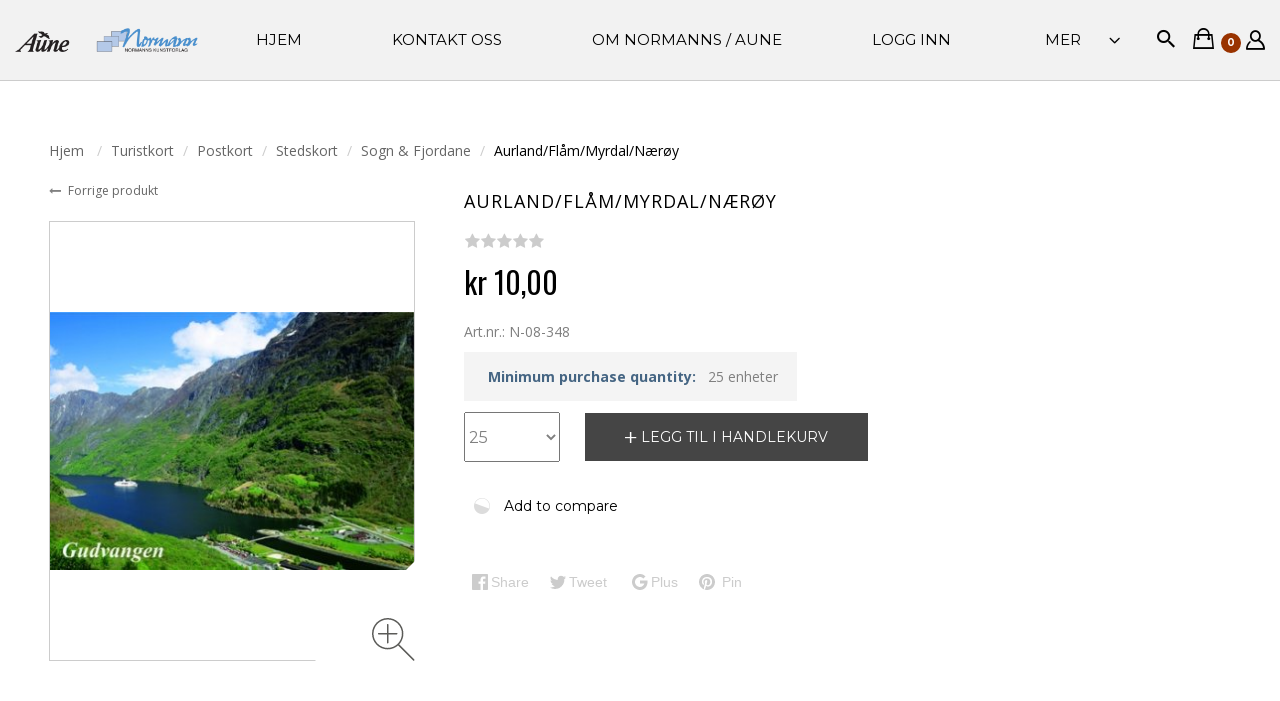

--- FILE ---
content_type: text/html; charset=UTF-8
request_url: https://normannaune.no/aurland-flam-myrdal-naeroy-50.html
body_size: 16333
content:
<!DOCTYPE html>
<html lang="no" prefix="og: http://ogp.me/ns# fb: http://ogp.me/ns/fb#">
  
<head>
  
<base href="https://normannaune.no/" />

  <link rel="canonical" href="https://normannaune.no/aurland-flam-myrdal-naeroy-50.html" />

      <link rel="alternate" hreflang="en" href="https://normannaune.no/en/aurland-flam-myrdal-naeroy-50.html"/>
      <link rel="alternate" hreflang="no" href="https://normannaune.no/no/aurland-flam-myrdal-naeroy-50.html"/>
      <link rel="alternate" hreflang="x-default" href="https://normannaune.no/aurland-flam-myrdal-naeroy-50.html"/>
  
<title>Normannaune &gt; Sogn &amp; Fjordane &gt; Aurland/Flåm/Myrdal/Nærøy</title>

<meta http-equiv="Content-Type" content="text/html; charset=utf-8" />

<meta name="Generator" content="X-Cart" />


  <meta name="description" content="Den kraftige handlekurv programvare for web-butikker og e-handel aktivert butikker er basert på PHP5 med SQL database med svært konfigurerbar implementering basert på maler " />

<meta name="viewport" content="width=device-width, initial-scale=1.0" />

<meta name="apple-mobile-web-app-capable"   content="yes" />
<meta name="mobile-web-app-capable"         content="yes" />


<meta http-equiv="X-UA-Compatible" content="IE=Edge" />

  <link rel="shortcut icon" href="https://normannaune.no/images/simplecms/favicon.ico" type="image/x-icon" />

<link rel="icon"              sizes="192x192"   href="images/simplecms/appleIcon_favicon-ios.png"/>
<link rel="apple-touch-icon"  sizes="192x192"   href="images/simplecms/appleIcon_favicon-ios.png">

      
  <link href="https://normannaune.no/var/resources/css/https/all/cb706481e25604f09d6a24beb1f7ad1cbae5905f6349902b19a4a5667bdae1f6.css?1730975447"
        rel="stylesheet"
        type="text/css"
        media="all" />

        
  <link href="https://normannaune.no/var/resources/css/https/screen/af7fe7faab7acafe71594fae29fa4d71d813cf8db6c69cf58f7eff4f99a3dc0c.css?1730975447"
        rel="stylesheet"
        type="text/css"
        media="screen" />

        
  <link href="https://fonts.googleapis.com/css?family=Open+Sans%3A300italic%2C400italic%2C600italic%2C700italic%2C400%2C300%2C600%2C700&amp;subset=latin%2Ccyrillic%2Clatin-ext&amp;1730975447"
        rel="preload"
        as="style" onload='this.onload=null;this.rel="stylesheet"'
        type="text/css"
        media="not print" />
  <noscript>
    <link href="https://fonts.googleapis.com/css?family=Open+Sans%3A300italic%2C400italic%2C600italic%2C700italic%2C400%2C300%2C600%2C700&amp;subset=latin%2Ccyrillic%2Clatin-ext&amp;1730975447"
          rel="stylesheet"
          type="text/css"
          media="not print" />
  </noscript>

        
  <link href="https://normannaune.no/var/resources/css/https/all/ffc991dea56405f1aea68aa4b9cf9887ecaeb5fc9ab6fa66985ff78bde998eeb.css?1730975447"
        rel="stylesheet"
        type="text/css"
        media="all" />

        
  <link href="https://fonts.googleapis.com/css?family=Montserrat:400,700&amp;1730975447"
        rel="stylesheet"
        type="text/css"
        media="" />

        
  <link href="https://fonts.googleapis.com/css?family=Oswald:400,300,700&amp;1730975447"
        rel="stylesheet"
        type="text/css"
        media="" />

        
  <link href="https://normannaune.no/var/resources/css/https/all/af105d46d12ea738697f8e1fb485a472a5b5b4a014ded079b516f6438ca2727c.css?1730975447"
        rel="stylesheet"
        type="text/css"
        media="all" />

        
  <link href="https://normannaune.no/var/resources/css/https/print/8b90e5a20ab332c759ffa5dc1f84057446d91abd1ae901af0e56b6ee6dbb6cef.css?1730975447"
        rel="stylesheet"
        type="text/css"
        media="print" />

  


<script>
  var xliteConfig = {
    script: 'cart.php',

    
    zone: 'customer',
    target: 'product',
    language: 'no',
    ajax_prefix: '',
    form_id: 'i2yVh4ZdDpP0pZ1INHOL6dv4PgC3Dxem',
    form_id_name: 'xcart_form_id',
    developer_mode: false,
    clean_url: true,
    clean_urls_base: 'cart.php',
  };
</script>
<script>
xliteConfig['npCookiePath'] = '/';
</script>

<script>
  var xliteLayoutOptions = {
    cloud_zoom: true,
    lazy_load: false,
  };
</script>

<script>
  window.xlite_preloaded_labels ={"Menu":"Meny ","More":"Mer ","Please add another product to comparison":"Vennligst legg et annet produkt til sammenligning ","Go to comparison table":"Åpne sammenligning tabellen "};
</script>

  <meta property="og:title" content="Aurland/Fl&aring;m/Myrdal/N&aelig;r&oslash;y" />
<meta property="og:type" content="product" />
<meta property="og:url" content="https://normannaune.no/aurland-flam-myrdal-naeroy-50.html" />
<meta property="og:site_name" content="Normannaune" />
<meta property="og:description" content="" />
<meta property="og:locale" content="no_NO" />
<meta property="og:image" content="https://normannaune.no/images/product/P/N-08-348.image.jpg" />
<meta property="og:image:width" content="400" />
<meta property="og:image:height" content="284" />
<meta property="product:availability" content="instock" />
<meta property="product:category" content="Sogn &amp; Fjordane" />
<meta property="product:condition" content="new" />
<meta property="product:price:amount" content="10" />
<meta property="product:price:currency" content="NOK" />

</head>

<body class="area-c skin-customer skin-JThemesStudio_Epro-customer skin-theme_tweaker-customer unauthorized target-product no-sidebars responsive-desktop non-added-product">
<!--email_off-->
<script type="text/x-cart-data">
{"dragDropCart":true,"tabletDevice":false,"product_id":2241,"category_id":152}
</script>


<nav id="slidebar" data-mobile-navbar>
        <ul>
                    <li class="slidebar-categories">
                <span data-toggle="dropdown">Kategorier </span>
              <ul class="menu menu-tree catalog-categories catalog-categories-tree">
      <li >
      <a href="turistkort/"  class="active-trail">Turistkort</a>
              <ul class="menu menu-tree">
      <li >
      <a href="turistkort/3d-kort/"  class="leaf">3D-kort</a>
          </li>
      <li >
      <a href="turistkort/postkort/"  class="active-trail">Postkort</a>
              <ul class="menu menu-tree">
      <li >
      <a href="turistkort/postkort/norgeskort/"  class="leaf">Norgeskort</a>
          </li>
      <li >
      <a href="turistkort/postkort/lokale_postkort/"  class="active-trail">Stedskort</a>
              <ul class="menu menu-tree">
      <li >
      <a href="turistkort/postkort/lokale_postkort/oslo/"  class="leaf">Oslo</a>
          </li>
      <li >
      <a href="turistkort/postkort/lokale_postkort/bergen/"  class="leaf">Bergen</a>
          </li>
      <li >
      <a href="turistkort/postkort/lokale_postkort/ostfold/" >Østfold</a>
              <ul class="menu menu-tree">
      <li >
      <a href="turistkort/postkort/lokale_postkort/ostfold/askim/"  class="leaf">Askim</a>
          </li>
      <li >
      <a href="turistkort/postkort/lokale_postkort/ostfold/berg-svinesund/"  class="leaf">Berg / Svinesund</a>
          </li>
      <li >
      <a href="turistkort/postkort/lokale_postkort/ostfold/fredrikstad/"  class="leaf">Fredrikstad</a>
          </li>
      <li >
      <a href="turistkort/postkort/lokale_postkort/ostfold/halden/"  class="leaf">Halden</a>
          </li>
      <li >
      <a href="turistkort/postkort/lokale_postkort/ostfold/hvaler/"  class="leaf">Hvaler</a>
          </li>
      <li >
      <a href="turistkort/postkort/lokale_postkort/ostfold/moss/"  class="leaf">Moss</a>
          </li>
    </ul>

          </li>
      <li >
      <a href="turistkort/postkort/lokale_postkort/vestfold/" >Vestfold</a>
              <ul class="menu menu-tree">
      <li >
      <a href="turistkort/postkort/lokale_postkort/vestfold/horten/"  class="leaf">Horten</a>
          </li>
      <li >
      <a href="turistkort/postkort/lokale_postkort/vestfold/larvik/"  class="leaf">Larvik</a>
          </li>
      <li >
      <a href="turistkort/postkort/lokale_postkort/vestfold/sandefjord/"  class="leaf">Sandefjord</a>
          </li>
      <li >
      <a href="turistkort/postkort/lokale_postkort/vestfold/stavern/"  class="leaf">Stavern</a>
          </li>
      <li >
      <a href="turistkort/postkort/lokale_postkort/vestfold/svelvik-strom/"  class="leaf">Svelvik / Strøm</a>
          </li>
      <li >
      <a href="turistkort/postkort/lokale_postkort/vestfold/tjome/"  class="leaf">Tjøme</a>
          </li>
      <li >
      <a href="turistkort/postkort/lokale_postkort/vestfold/tonsberg/"  class="leaf">Tønsberg</a>
          </li>
    </ul>

          </li>
      <li >
      <a href="turistkort/postkort/lokale_postkort/akershus/" >Akershus</a>
              <ul class="menu menu-tree">
      <li >
      <a href="turistkort/postkort/lokale_postkort/akershus/asker/"  class="leaf">Asker</a>
          </li>
      <li >
      <a href="turistkort/postkort/lokale_postkort/akershus/follo/"  class="leaf">Ås</a>
          </li>
      <li >
      <a href="turistkort/postkort/lokale_postkort/akershus/eidsvoll-minnesund/"  class="leaf">Eidsvoll / Minnesund</a>
          </li>
      <li >
      <a href="turistkort/postkort/lokale_postkort/akershus/frogn/"  class="leaf">Frogn</a>
          </li>
      <li >
      <a href="turistkort/postkort/lokale_postkort/akershus/ski/"  class="leaf">Ski</a>
          </li>
    </ul>

          </li>
      <li >
      <a href="turistkort/postkort/lokale_postkort/buskerud/" >Buskerud</a>
              <ul class="menu menu-tree">
      <li >
      <a href="turistkort/postkort/lokale_postkort/buskerud/drammen/"  class="leaf">Drammen</a>
          </li>
      <li >
      <a href="turistkort/postkort/lokale_postkort/buskerud/gol/"  class="leaf">Gol</a>
          </li>
      <li >
      <a href="turistkort/postkort/lokale_postkort/buskerud/hemsedal/"  class="leaf">Hemsedal</a>
          </li>
      <li >
      <a href="turistkort/postkort/lokale_postkort/buskerud/hol-geilo-hardangervidda/"  class="leaf">Hol / Geilo / Hardangervidda</a>
          </li>
      <li >
      <a href="turistkort/postkort/lokale_postkort/buskerud/hurum/"  class="leaf">Hurum</a>
          </li>
      <li >
      <a href="turistkort/postkort/lokale_postkort/buskerud/honefoss/"  class="leaf">Hønefoss</a>
          </li>
      <li >
      <a href="turistkort/postkort/lokale_postkort/buskerud/kongsberg/"  class="leaf">Kongsberg</a>
          </li>
      <li >
      <a href="turistkort/postkort/lokale_postkort/buskerud/nes-nesbyen-myking/"  class="leaf">Nes/Nesbyen/Myking</a>
          </li>
    </ul>

          </li>
      <li >
      <a href="turistkort/postkort/lokale_postkort/hedmark/" >Hedmark</a>
              <ul class="menu menu-tree">
      <li >
      <a href="turistkort/postkort/lokale_postkort/hedmark/elverum/"  class="leaf">Elverum</a>
          </li>
      <li >
      <a href="turistkort/postkort/lokale_postkort/hedmark/hamar/"  class="leaf">Hamar</a>
          </li>
      <li >
      <a href="turistkort/postkort/lokale_postkort/hedmark/ringsaker-sjusjoen/"  class="leaf">Ringsaker / Sjusjøen</a>
          </li>
      <li >
      <a href="turistkort/postkort/lokale_postkort/hedmark/stor-elvdal-atna/"  class="leaf">Stor Elvdal / Atna</a>
          </li>
      <li >
      <a href="turistkort/postkort/lokale_postkort/hedmark/trysil-fagerasen/"  class="leaf">Trysil / Fageråsen</a>
          </li>
      <li >
      <a href="turistkort/postkort/lokale_postkort/hedmark/amot-rena/"  class="leaf">Åmot/Rena</a>
          </li>
      <li >
      <a href="turistkort/postkort/lokale_postkort/hedmark/kongsvinger/"  class="leaf">Kongsvinger</a>
          </li>
    </ul>

          </li>
      <li >
      <a href="turistkort/postkort/lokale_postkort/oppland/" >Oppland</a>
              <ul class="menu menu-tree">
      <li >
      <a href="turistkort/postkort/lokale_postkort/oppland/dovre-dombas/"  class="leaf">Dovre / Dombås</a>
          </li>
      <li >
      <a href="turistkort/postkort/lokale_postkort/oppland/faberg-nordseter/"  class="leaf">Fåberg / Nordseter</a>
          </li>
      <li >
      <a href="turistkort/postkort/lokale_postkort/oppland/gjovik/"  class="leaf">Gjøvik</a>
          </li>
      <li >
      <a href="turistkort/postkort/lokale_postkort/oppland/lillehammer-maihaugen/"  class="leaf">Lillehammer / Maihaugen</a>
          </li>
      <li >
      <a href="turistkort/postkort/lokale_postkort/oppland/lom-jotunheimen/"  class="leaf">Lom / Jotunheimen</a>
          </li>
      <li >
      <a href="turistkort/postkort/lokale_postkort/oppland/nord-aurdal-fagernes/"  class="leaf">Nord-Aurdal/Fagernes</a>
          </li>
      <li >
      <a href="turistkort/postkort/lokale_postkort/oppland/nord-fron-vinstra-fefor/"  class="leaf">Nord-Fron/Vinstra/Fefor</a>
          </li>
      <li >
      <a href="turistkort/postkort/lokale_postkort/oppland/ringebu-venabygd/"  class="leaf">Ringebu/Venabygd</a>
          </li>
      <li >
      <a href="turistkort/postkort/lokale_postkort/oppland/sel-rondane-hovringen-otta/"  class="leaf">Sel / Rondane / Høvringen / Otta</a>
          </li>
      <li >
      <a href="turistkort/postkort/lokale_postkort/oppland/skjak-grotli/"  class="leaf">Skjåk/Grotli</a>
          </li>
      <li >
      <a href="turistkort/postkort/lokale_postkort/oppland/sor-fron-gala/"  class="leaf">Sør-Fron / Gålå</a>
          </li>
      <li >
      <a href="turistkort/postkort/lokale_postkort/oppland/vang-filefjell/"  class="leaf">Vang / Filefjell</a>
          </li>
      <li >
      <a href="turistkort/postkort/lokale_postkort/oppland/vestre-slidre-vang/"  class="leaf">Vestre Slidre / Vang</a>
          </li>
      <li >
      <a href="turistkort/postkort/lokale_postkort/oppland/vaga-gjende/"  class="leaf">Vågå / Gjende</a>
          </li>
      <li >
      <a href="turistkort/postkort/lokale_postkort/oppland/ostre-gausdal-skeikampen/"  class="leaf">Østre Gausdal / Skeikampen</a>
          </li>
      <li >
      <a href="turistkort/postkort/lokale_postkort/oppland/oyer-hafjell-tretten/"  class="leaf">Øyer / Hafjell / Tretten</a>
          </li>
      <li >
      <a href="turistkort/postkort/lokale_postkort/oppland/oystre-slidre-beitostolen/"  class="leaf">Øystre Slidre / Beitostølen</a>
          </li>
    </ul>

          </li>
      <li >
      <a href="turistkort/postkort/lokale_postkort/telemark/" >Telemark</a>
              <ul class="menu menu-tree">
      <li >
      <a href="turistkort/postkort/lokale_postkort/telemark/bamle/"  class="leaf">Bamle</a>
          </li>
      <li >
      <a href="turistkort/postkort/lokale_postkort/telemark/heddal/"  class="leaf">Heddal</a>
          </li>
      <li >
      <a href="turistkort/postkort/lokale_postkort/telemark/kragero/"  class="leaf">Kragerø</a>
          </li>
      <li >
      <a href="turistkort/postkort/lokale_postkort/telemark/kviteseid-vradal-morgedal/"  class="leaf">Kviteseid / Vrådal / Morgedal</a>
          </li>
      <li >
      <a href="turistkort/postkort/lokale_postkort/telemark/langesund/"  class="leaf">Langesund</a>
          </li>
      <li >
      <a href="turistkort/postkort/lokale_postkort/telemark/notodden/"  class="leaf">Notodden</a>
          </li>
      <li >
      <a href="turistkort/postkort/lokale_postkort/telemark/porsgrunn/"  class="leaf">Porsgrunn</a>
          </li>
      <li >
      <a href="turistkort/postkort/lokale_postkort/telemark/rauland-vierli/"  class="leaf">Rauland / Vierli</a>
          </li>
      <li >
      <a href="turistkort/postkort/lokale_postkort/telemark/skien/"  class="leaf">Skien</a>
          </li>
      <li >
      <a href="turistkort/postkort/lokale_postkort/telemark/tinn-rjukan/"  class="leaf">Tinn / Rjukan</a>
          </li>
    </ul>

          </li>
      <li >
      <a href="turistkort/postkort/lokale_postkort/aust-agder/" >Aust-Agder</a>
              <ul class="menu menu-tree">
      <li >
      <a href="turistkort/postkort/lokale_postkort/aust-agder/arendal/"  class="leaf">Arendal</a>
          </li>
      <li >
      <a href="turistkort/postkort/lokale_postkort/aust-agder/bygland/"  class="leaf">Bygland</a>
          </li>
      <li >
      <a href="turistkort/postkort/lokale_postkort/aust-agder/bykle-hovden/"  class="leaf">Bykle / Hovden</a>
          </li>
      <li >
      <a href="turistkort/postkort/lokale_postkort/aust-agder/dypvag-lyngor/"  class="leaf">Dypvåg / Lyngør</a>
          </li>
      <li >
      <a href="turistkort/postkort/lokale_postkort/aust-agder/evje-og-hornes/"  class="leaf">Evje og Hornes</a>
          </li>
      <li >
      <a href="turistkort/postkort/lokale_postkort/aust-agder/grimstad/"  class="leaf">Grimstad</a>
          </li>
      <li >
      <a href="turistkort/postkort/lokale_postkort/aust-agder/lillesand/"  class="leaf">Lillesand</a>
          </li>
      <li >
      <a href="turistkort/postkort/lokale_postkort/aust-agder/risor/"  class="leaf">Risør</a>
          </li>
      <li >
      <a href="turistkort/postkort/lokale_postkort/aust-agder/tvedestrand/"  class="leaf">Tvedestrand</a>
          </li>
      <li >
      <a href="turistkort/postkort/lokale_postkort/aust-agder/valle/"  class="leaf">Valle</a>
          </li>
    </ul>

          </li>
      <li >
      <a href="turistkort/postkort/lokale_postkort/vest-agder/" >Vest-Agder</a>
              <ul class="menu menu-tree">
      <li >
      <a href="turistkort/postkort/lokale_postkort/vest-agder/farsund/"  class="leaf">Farsund</a>
          </li>
      <li >
      <a href="turistkort/postkort/lokale_postkort/vest-agder/flekkefjord/"  class="leaf">Flekkefjord</a>
          </li>
      <li >
      <a href="turistkort/postkort/lokale_postkort/vest-agder/hidra/"  class="leaf">Hidra</a>
          </li>
      <li >
      <a href="turistkort/postkort/lokale_postkort/vest-agder/kristiansand/"  class="leaf">Kristiansand</a>
          </li>
      <li >
      <a href="turistkort/postkort/lokale_postkort/vest-agder/lyngdal/"  class="leaf">Lyngdal</a>
          </li>
      <li >
      <a href="turistkort/postkort/lokale_postkort/vest-agder/mandal/"  class="leaf">Mandal</a>
          </li>
      <li >
      <a href="turistkort/postkort/lokale_postkort/vest-agder/spangereid-lindesnes/"  class="leaf">Spangereid / Lindesnes</a>
          </li>
      <li >
      <a href="turistkort/postkort/lokale_postkort/vest-agder/sogne/"  class="leaf">Søgne</a>
          </li>
      <li >
      <a href="turistkort/postkort/lokale_postkort/vest-agder/lista/"  class="leaf">Lista</a>
          </li>
    </ul>

          </li>
      <li >
      <a href="turistkort/postkort/lokale_postkort/rogaland/" >Rogaland</a>
              <ul class="menu menu-tree">
      <li >
      <a href="turistkort/postkort/lokale_postkort/rogaland/egersund/"  class="leaf">Egersund</a>
          </li>
      <li >
      <a href="turistkort/postkort/lokale_postkort/rogaland/forsand-kjerag/"  class="leaf">Forsand / Kjerag</a>
          </li>
      <li >
      <a href="turistkort/postkort/lokale_postkort/rogaland/haugesund/"  class="leaf">Haugesund</a>
          </li>
      <li >
      <a href="turistkort/postkort/lokale_postkort/rogaland/utsira/"  class="leaf">Utsira</a>
          </li>
      <li >
      <a href="turistkort/postkort/lokale_postkort/rogaland/klepp/"  class="leaf">Klepp</a>
          </li>
      <li >
      <a href="turistkort/postkort/lokale_postkort/rogaland/sandnes/"  class="leaf">Sandnes</a>
          </li>
      <li >
      <a href="turistkort/postkort/lokale_postkort/rogaland/sauda/"  class="leaf">Sauda</a>
          </li>
      <li >
      <a href="turistkort/postkort/lokale_postkort/rogaland/skudeneshavn/"  class="leaf">Skudeneshavn</a>
          </li>
      <li >
      <a href="turistkort/postkort/lokale_postkort/rogaland/sokndal-jossingfjord/"  class="leaf">Sokndal / Jøssingfjord</a>
          </li>
      <li >
      <a href="turistkort/postkort/lokale_postkort/rogaland/stavanger-nordsjovegen/"  class="leaf">Stavanger / Nordsjøvegen</a>
          </li>
      <li >
      <a href="turistkort/postkort/lokale_postkort/rogaland/strand-jorpeland/"  class="leaf">Strand / Jørpeland</a>
          </li>
      <li >
      <a href="turistkort/postkort/lokale_postkort/rogaland/mosteroy/"  class="leaf">Mosterøy</a>
          </li>
      <li >
      <a href="turistkort/postkort/lokale_postkort/rogaland/suldal/"  class="leaf">Suldal</a>
          </li>
      <li >
      <a href="turistkort/postkort/lokale_postkort/rogaland/vindafjord/"  class="leaf">Vindafjord</a>
          </li>
    </ul>

          </li>
      <li  class="active">
      <a href="turistkort/postkort/lokale_postkort/sogn-and-fjordane/"  class="active-trail">Sogn &amp; Fjordane</a>
              <ul class="menu menu-tree">
      <li >
      <a href="turistkort/postkort/lokale_postkort/sogn-and-fjordane/aurland-flam-myrdal-naeroy/"  class="leaf">Aurland / Flåm / Myrdal / Nærøy</a>
          </li>
      <li >
      <a href="turistkort/postkort/lokale_postkort/sogn-and-fjordane/askvoll/"  class="leaf">Askvoll</a>
          </li>
      <li >
      <a href="turistkort/postkort/lokale_postkort/sogn-and-fjordane/balestrand-fjaerland/"  class="leaf">Balestrand / Fjærland</a>
          </li>
      <li >
      <a href="turistkort/postkort/lokale_postkort/sogn-and-fjordane/borgund/"  class="leaf">Borgund</a>
          </li>
      <li >
      <a href="turistkort/postkort/lokale_postkort/sogn-and-fjordane/eid-nordfjordeid/"  class="leaf">Eid / Nordfjordeid</a>
          </li>
      <li >
      <a href="turistkort/postkort/lokale_postkort/sogn-and-fjordane/flora-floro/"  class="leaf">Flora/Florø</a>
          </li>
      <li >
      <a href="turistkort/postkort/lokale_postkort/sogn-and-fjordane/forde/"  class="leaf">Førde</a>
          </li>
      <li >
      <a href="turistkort/postkort/lokale_postkort/sogn-and-fjordane/hafslo-urnes-nigardsbreen/"  class="leaf">Hafslo / Urnes / Nigardsbreen</a>
          </li>
      <li >
      <a href="turistkort/postkort/lokale_postkort/sogn-and-fjordane/hornindal-grodas/"  class="leaf">Hornindal / Grodås</a>
          </li>
      <li >
      <a href="turistkort/postkort/lokale_postkort/sogn-and-fjordane/innvik-olden-briksdal/"  class="leaf">Innvik / Olden / Briksdal</a>
          </li>
      <li >
      <a href="turistkort/postkort/lokale_postkort/sogn-and-fjordane/jolster-skei-vassenden/"  class="leaf">Jølster / Skei / Vassenden</a>
          </li>
      <li >
      <a href="turistkort/postkort/lokale_postkort/sogn-and-fjordane/laerdal/"  class="leaf">Lærdal</a>
          </li>
      <li >
      <a href="turistkort/postkort/lokale_postkort/sogn-and-fjordane/leikanger-hermansverk/"  class="leaf">Leikanger / Hermansverk</a>
          </li>
      <li >
      <a href="turistkort/postkort/lokale_postkort/sogn-and-fjordane/luster-gaupne-skjolden/"  class="leaf">Luster / Gaupne / Skjolden</a>
          </li>
      <li >
      <a href="turistkort/postkort/lokale_postkort/sogn-and-fjordane/maloy-vagsoy/"  class="leaf">Måløy / Vågsøy</a>
          </li>
      <li >
      <a href="turistkort/postkort/lokale_postkort/sogn-and-fjordane/selje/"  class="leaf">Selje</a>
          </li>
      <li >
      <a href="turistkort/postkort/lokale_postkort/sogn-and-fjordane/sogndal-kaupanger/"  class="leaf">Sogndal / Kaupanger</a>
          </li>
      <li >
      <a href="turistkort/postkort/lokale_postkort/sogn-and-fjordane/stryn-loen/"  class="leaf">Stryn / Loen</a>
          </li>
      <li >
      <a href="turistkort/postkort/lokale_postkort/sogn-and-fjordane/vik-vangsnes/"  class="leaf">Vik / Vangsnes</a>
          </li>
    </ul>

          </li>
      <li >
      <a href="turistkort/postkort/lokale_postkort/hordaland/" >Hordaland</a>
              <ul class="menu menu-tree">
      <li >
      <a href="turistkort/postkort/lokale_postkort/hordaland/eidfjord-mabodalen-kjeaasen/"  class="leaf">Eidfjord / Måbødalen / Kjeaasen</a>
          </li>
      <li >
      <a href="turistkort/postkort/lokale_postkort/hordaland/etne-langfoss/"  class="leaf">Etne / Langfoss</a>
          </li>
      <li >
      <a href="turistkort/postkort/lokale_postkort/hordaland/granvin/"  class="leaf">Granvin</a>
          </li>
      <li >
      <a href="turistkort/postkort/lokale_postkort/hordaland/kvam-oystese-norheimsund/"  class="leaf">Kvam / Øystese / Norheimsund</a>
          </li>
      <li >
      <a href="turistkort/postkort/lokale_postkort/hordaland/kvinnherad-rosendal/"  class="leaf">Kvinnherad / Rosendal</a>
          </li>
      <li >
      <a href="turistkort/postkort/lokale_postkort/hordaland/odda-latefoss/"  class="leaf">Odda / Låtefoss</a>
          </li>
      <li >
      <a href="turistkort/postkort/lokale_postkort/hordaland/roldal/"  class="leaf">Røldal</a>
          </li>
      <li >
      <a href="turistkort/postkort/lokale_postkort/hordaland/ullensvang-lofthus/"  class="leaf">Ullensvang / Lofthus</a>
          </li>
      <li >
      <a href="turistkort/postkort/lokale_postkort/hordaland/ulvik-finse/"  class="leaf">Ulvik / Finse</a>
          </li>
      <li >
      <a href="turistkort/postkort/lokale_postkort/hordaland/voss/"  class="leaf">Voss</a>
          </li>
      <li >
      <a href="turistkort/postkort/lokale_postkort/hordaland/vossestrand-stalheim/"  class="leaf">Vossestrand / Stalheim</a>
          </li>
    </ul>

          </li>
      <li >
      <a href="turistkort/postkort/lokale_postkort/more-and-romsdal/" >Møre &amp; Romsdal</a>
              <ul class="menu menu-tree">
      <li >
      <a href="turistkort/postkort/lokale_postkort/more-and-romsdal/surnadal/"  class="leaf">Surnadal</a>
          </li>
      <li >
      <a href="turistkort/postkort/lokale_postkort/more-and-romsdal/norddal/"  class="leaf">Norddal</a>
          </li>
      <li >
      <a href="turistkort/postkort/lokale_postkort/more-and-romsdal/hareid/"  class="leaf">Hareid</a>
          </li>
      <li >
      <a href="turistkort/postkort/lokale_postkort/more-and-romsdal/haeroy-more-og-romsdal-/"  class="leaf">Herøy (Møre og Romsdal)</a>
          </li>
      <li >
      <a href="turistkort/postkort/lokale_postkort/more-and-romsdal/kristiansund/"  class="leaf">Kristiansund</a>
          </li>
      <li >
      <a href="turistkort/postkort/lokale_postkort/more-and-romsdal/midtsund-fraena-bud/"  class="leaf">Midtsund / Fræna / Bud</a>
          </li>
      <li >
      <a href="turistkort/postkort/lokale_postkort/more-and-romsdal/molde/"  class="leaf">Molde</a>
          </li>
      <li >
      <a href="turistkort/postkort/lokale_postkort/more-and-romsdal/andalsnes-grytten/"  class="leaf">Åndalsnes / Grytten</a>
          </li>
      <li >
      <a href="turistkort/postkort/lokale_postkort/more-and-romsdal/trollstigen-rauma-eidsdal/"  class="leaf">Trollstigen / Rauma / Eidsdal</a>
          </li>
      <li >
      <a href="turistkort/postkort/lokale_postkort/more-and-romsdal/stranda/"  class="leaf">Stranda</a>
          </li>
      <li >
      <a href="turistkort/postkort/lokale_postkort/more-and-romsdal/sula/"  class="leaf">Sula</a>
          </li>
      <li >
      <a href="turistkort/postkort/lokale_postkort/more-and-romsdal/sunndal/"  class="leaf">Sunndal</a>
          </li>
      <li >
      <a href="turistkort/postkort/lokale_postkort/more-and-romsdal/hellesylt-geiranger/"  class="leaf">Hellesylt / Geiranger</a>
          </li>
      <li >
      <a href="turistkort/postkort/lokale_postkort/more-and-romsdal/vestnes-tresfjord/"  class="leaf">Vestnes / Tresfjord</a>
          </li>
      <li >
      <a href="turistkort/postkort/lokale_postkort/more-and-romsdal/volda/"  class="leaf">Volda</a>
          </li>
      <li >
      <a href="turistkort/postkort/lokale_postkort/more-and-romsdal/orsta/"  class="leaf">Ørsta</a>
          </li>
      <li >
      <a href="turistkort/postkort/lokale_postkort/more-and-romsdal/alesund/"  class="leaf">Ålesund</a>
          </li>
      <li >
      <a href="turistkort/postkort/lokale_postkort/more-and-romsdal/hjorundfjorden/"  class="leaf">Hjørundfjorden</a>
          </li>
      <li >
      <a href="turistkort/postkort/lokale_postkort/more-and-romsdal/karvag-alveroy/"  class="leaf">Kårvåg/Averøy</a>
          </li>
      <li >
      <a href="turistkort/postkort/lokale_postkort/more-and-romsdal/nessert/"  class="leaf">Nesset</a>
          </li>
    </ul>

          </li>
      <li >
      <a href="turistkort/postkort/lokale_postkort/sor-trondelag/" >Trøndelag</a>
              <ul class="menu menu-tree">
      <li >
      <a href="turistkort/postkort/lokale_postkort/sor-trondelag/stjørdal/"  class="leaf">Stjørdal</a>
          </li>
      <li >
      <a href="turistkort/postkort/lokale_postkort/sor-trondelag/oppdal/"  class="leaf">Oppdal</a>
          </li>
      <li >
      <a href="turistkort/postkort/lokale_postkort/sor-trondelag/orkanger/"  class="leaf">Orkanger</a>
          </li>
      <li >
      <a href="turistkort/postkort/lokale_postkort/sor-trondelag/roros/"  class="leaf">Røros</a>
          </li>
      <li >
      <a href="turistkort/postkort/lokale_postkort/sor-trondelag/storen/"  class="leaf">Støren</a>
          </li>
      <li >
      <a href="turistkort/postkort/lokale_postkort/sor-trondelag/trondheim/"  class="leaf">Trondheim</a>
          </li>
    </ul>

          </li>
      <li >
      <a href="turistkort/postkort/lokale_postkort/nord-trondelag/" >Nord-Trøndelag</a>
              <ul class="menu menu-tree">
      <li >
      <a href="turistkort/postkort/lokale_postkort/nord-trondelag/namsos/"  class="leaf">Namsos</a>
          </li>
      <li >
      <a href="turistkort/postkort/lokale_postkort/nord-trondelag/steinkjer/"  class="leaf">Steinkjer</a>
          </li>
      <li >
      <a href="turistkort/postkort/lokale_postkort/nord-trondelag/verdal-alstadhaug-levanger/"  class="leaf">Verdal/Alstadhaug/Levanger</a>
          </li>
      <li >
      <a href="turistkort/postkort/lokale_postkort/nord-trondelag/stjordal/"  class="leaf">Stjørdal</a>
          </li>
      <li >
      <a href="turistkort/postkort/lokale_postkort/nord-trondelag/vikna-rorvik/"  class="leaf">Vikna / Rørvik</a>
          </li>
    </ul>

          </li>
      <li >
      <a href="turistkort/postkort/lokale_postkort/nordland/" >Nordland</a>
              <ul class="menu menu-tree">
      <li >
      <a href="turistkort/postkort/lokale_postkort/nordland/sandnessjoen/"  class="leaf">Alstahaug</a>
          </li>
      <li >
      <a href="turistkort/postkort/lokale_postkort/nordland/andoy/"  class="leaf">Andøy</a>
          </li>
      <li >
      <a href="turistkort/postkort/lokale_postkort/nordland/bodo/"  class="leaf">Bodø</a>
          </li>
      <li >
      <a href="turistkort/postkort/lokale_postkort/nordland/bronnoysund/"  class="leaf">Brønnøysund</a>
          </li>
      <li >
      <a href="turistkort/postkort/lokale_postkort/nordland/donna/"  class="leaf">Dønna</a>
          </li>
      <li >
      <a href="turistkort/postkort/lokale_postkort/nordland/fauske/"  class="leaf">Fauske</a>
          </li>
      <li >
      <a href="turistkort/postkort/lokale_postkort/nordland/flakstad/"  class="leaf">Flakstad</a>
          </li>
      <li >
      <a href="turistkort/postkort/lokale_postkort/nordland/gildeskal/"  class="leaf">Gildeskål</a>
          </li>
      <li >
      <a href="turistkort/postkort/lokale_postkort/nordland/grane/"  class="leaf">Grane</a>
          </li>
      <li >
      <a href="turistkort/postkort/lokale_postkort/nordland/hadsel/"  class="leaf">Hadsel</a>
          </li>
      <li >
      <a href="turistkort/postkort/lokale_postkort/nordland/hamaroy/"  class="leaf">Hamarøy</a>
          </li>
      <li >
      <a href="turistkort/postkort/lokale_postkort/nordland/henningsvaer/"  class="leaf">Henningsvær</a>
          </li>
      <li >
      <a href="turistkort/postkort/lokale_postkort/nordland/heroy/"  class="leaf">Herøy</a>
          </li>
      <li >
      <a href="turistkort/postkort/lokale_postkort/nordland/lødingen/"  class="leaf">Lødingen</a>
          </li>
      <li >
      <a href="turistkort/postkort/lokale_postkort/nordland/luroy/"  class="leaf">Lurøy</a>
          </li>
      <li >
      <a href="turistkort/postkort/lokale_postkort/nordland/meloy/"  class="leaf">Meløy</a>
          </li>
      <li >
      <a href="turistkort/postkort/lokale_postkort/nordland/moskenes/"  class="leaf">Moskenes</a>
          </li>
      <li >
      <a href="turistkort/postkort/lokale_postkort/nordland/narvik/"  class="leaf">Narvik</a>
          </li>
      <li >
      <a href="turistkort/postkort/lokale_postkort/nordland/nesna/"  class="leaf">Nesna</a>
          </li>
      <li >
      <a href="turistkort/postkort/lokale_postkort/nordland/rana-mo-i-rana/"  class="leaf">Rana / Mo i Rana</a>
          </li>
      <li >
      <a href="turistkort/postkort/lokale_postkort/nordland/rodoy/"  class="leaf">Rødøy</a>
          </li>
      <li >
      <a href="turistkort/postkort/lokale_postkort/nordland/rost/"  class="leaf">Røst</a>
          </li>
      <li >
      <a href="turistkort/postkort/lokale_postkort/nordland/saltdal-polarsirkelen/"  class="leaf">Polarsirkelen</a>
          </li>
      <li >
      <a href="turistkort/postkort/lokale_postkort/nordland/saltdal-1/"  class="leaf">Saltdal</a>
          </li>
      <li >
      <a href="turistkort/postkort/lokale_postkort/nordland/sortland/"  class="leaf">Sortland</a>
          </li>
      <li >
      <a href="turistkort/postkort/lokale_postkort/nordland/somna/"  class="leaf">Sømna</a>
          </li>
      <li >
      <a href="turistkort/postkort/lokale_postkort/nordland/svolvaer/"  class="leaf">Svolvær</a>
          </li>
      <li >
      <a href="turistkort/postkort/lokale_postkort/nordland/traena/"  class="leaf">Træna</a>
          </li>
      <li >
      <a href="turistkort/postkort/lokale_postkort/nordland/tysfjord/"  class="leaf">Tysfjord</a>
          </li>
      <li >
      <a href="turistkort/postkort/lokale_postkort/nordland/vefsn-mosjoen/"  class="leaf">Vefsn</a>
          </li>
      <li >
      <a href="turistkort/postkort/lokale_postkort/nordland/vega/"  class="leaf">Vega</a>
          </li>
      <li >
      <a href="turistkort/postkort/lokale_postkort/nordland/vesteralen/"  class="leaf">Vesterålen</a>
          </li>
      <li >
      <a href="turistkort/postkort/lokale_postkort/nordland/vestvagoy/"  class="leaf">Vestvågøy</a>
          </li>
      <li >
      <a href="turistkort/postkort/lokale_postkort/nordland/vagan-lofoten/"  class="leaf">Vågan / Lofoten</a>
          </li>
      <li >
      <a href="turistkort/postkort/lokale_postkort/nordland/oksnes/"  class="leaf">Øksnes</a>
          </li>
    </ul>

          </li>
      <li >
      <a href="turistkort/postkort/lokale_postkort/troms/" >Troms</a>
              <ul class="menu menu-tree">
      <li >
      <a href="turistkort/postkort/lokale_postkort/troms/nordreisa/"  class="leaf">Nordreisa</a>
          </li>
      <li >
      <a href="turistkort/postkort/lokale_postkort/troms/skjervøy/"  class="leaf">Skjervøy</a>
          </li>
      <li >
      <a href="turistkort/postkort/lokale_postkort/troms/storfjord/"  class="leaf">Storfjord</a>
          </li>
      <li >
      <a href="turistkort/postkort/lokale_postkort/troms/harstad/"  class="leaf">Harstad</a>
          </li>
      <li >
      <a href="turistkort/postkort/lokale_postkort/troms/lenvik-senja-finnsnes/"  class="leaf">Lenvik / Senja / Finnsnes</a>
          </li>
      <li >
      <a href="turistkort/postkort/lokale_postkort/troms/lyngen/"  class="leaf">Lyngen</a>
          </li>
      <li >
      <a href="turistkort/postkort/lokale_postkort/troms/tromso/"  class="leaf">Tromsø</a>
          </li>
    </ul>

          </li>
      <li >
      <a href="turistkort/postkort/lokale_postkort/finnmark/" >Finnmark</a>
              <ul class="menu menu-tree">
      <li >
      <a href="turistkort/postkort/lokale_postkort/finnmark/alta/"  class="leaf">Alta</a>
          </li>
      <li >
      <a href="turistkort/postkort/lokale_postkort/finnmark/berlevåg/"  class="leaf">Berlevåg</a>
          </li>
      <li >
      <a href="turistkort/postkort/lokale_postkort/finnmark/måsøy/"  class="leaf">Måsøy</a>
          </li>
      <li >
      <a href="turistkort/postkort/lokale_postkort/finnmark/lebesby/"  class="leaf">Lebesby</a>
          </li>
      <li >
      <a href="turistkort/postkort/lokale_postkort/finnmark/gamvik/"  class="leaf">Gamvik</a>
          </li>
      <li >
      <a href="turistkort/postkort/lokale_postkort/finnmark/batsfjord/"  class="leaf">Båtsfjord</a>
          </li>
      <li >
      <a href="turistkort/postkort/lokale_postkort/finnmark/hammerfest/"  class="leaf">Hammerfest</a>
          </li>
      <li >
      <a href="turistkort/postkort/lokale_postkort/finnmark/karasjok/"  class="leaf">Karasjok</a>
          </li>
      <li >
      <a href="turistkort/postkort/lokale_postkort/finnmark/kautokeino/"  class="leaf">Kautokeino</a>
          </li>
      <li >
      <a href="turistkort/postkort/lokale_postkort/finnmark/loppa/"  class="leaf">Loppa</a>
          </li>
      <li >
      <a href="turistkort/postkort/lokale_postkort/finnmark/nordkapp/"  class="leaf">Nordkapp</a>
          </li>
      <li >
      <a href="turistkort/postkort/lokale_postkort/finnmark/porsanger/"  class="leaf">Porsanger</a>
          </li>
      <li >
      <a href="turistkort/postkort/lokale_postkort/finnmark/sor-varanger/"  class="leaf">Sør-Varanger</a>
          </li>
      <li >
      <a href="turistkort/postkort/lokale_postkort/finnmark/tana/"  class="leaf">Tana</a>
          </li>
      <li >
      <a href="turistkort/postkort/lokale_postkort/finnmark/vadso/"  class="leaf">Vadsø</a>
          </li>
      <li >
      <a href="turistkort/postkort/lokale_postkort/finnmark/vardø/"  class="leaf">Vardø</a>
          </li>
    </ul>

          </li>
      <li >
      <a href="turistkort/postkort/lokale_postkort/svalbard/"  class="leaf">Svalbard</a>
          </li>
    </ul>

          </li>
      <li >
      <a href="turistkort/postkort/troll/" >Troll</a>
              <ul class="menu menu-tree">
      <li >
      <a href="turistkort/postkort/troll/troll-a4/"  class="leaf">Troll A4</a>
          </li>
    </ul>

          </li>
      <li >
      <a href="turistkort/postkort/viking/"  class="leaf">Viking</a>
          </li>
      <li >
      <a href="turistkort/postkort/dyr/"  class="leaf">Dyr</a>
          </li>
      <li >
      <a href="turistkort/postkort/kongefamilien/"  class="leaf">Kongefamilien</a>
          </li>
      <li >
      <a href="turistkort/postkort/humor/"  class="leaf">Humor</a>
          </li>
      <li >
      <a href="turistkort/postkort/bunad/"  class="leaf">Trendkort</a>
          </li>
      <li >
      <a href="turistkort/postkort/fugler-og-blomster/"  class="leaf">Fugler og Blomster</a>
          </li>
      <li >
      <a href="turistkort/postkort/host-og-vinter/"  class="leaf">Høst og Vinter</a>
          </li>
      <li >
      <a href="turistkort/postkort/bunad-1/"  class="leaf">Bunad</a>
          </li>
    </ul>

          </li>
      <li >
      <a href="turistkort/superkort-lokale/" >Superkort</a>
              <ul class="menu menu-tree">
      <li >
      <a href="turistkort/superkort-lokale/superkort-oslo/"  class="leaf">Superkort Oslo</a>
          </li>
      <li >
      <a href="turistkort/superkort-lokale/superkort-bergen/"  class="leaf">Superkort Bergen</a>
          </li>
      <li >
      <a href="turistkort/superkort-lokale/superkort-trondheim/"  class="leaf">Superkort Trondheim</a>
          </li>
      <li >
      <a href="turistkort/superkort-lokale/superkort-stavanger/"  class="leaf">Superkort Stavanger</a>
          </li>
      <li >
      <a href="turistkort/superkort-lokale/superkort-oppland/"  class="leaf">Superkort Oppland</a>
          </li>
      <li >
      <a href="turistkort/superkort-lokale/superkort-telemark/"  class="leaf">Superkort Telemark</a>
          </li>
      <li >
      <a href="turistkort/superkort-lokale/superkort-rogaland/"  class="leaf">Superkort Rogaland</a>
          </li>
      <li >
      <a href="turistkort/superkort-lokale/superkort-sogn-and-fjordane/"  class="leaf">Superkort Sogn &amp; Fjordane</a>
          </li>
      <li >
      <a href="turistkort/superkort-lokale/superkort-hordaland/"  class="leaf">Superkort Hordaland</a>
          </li>
      <li >
      <a href="turistkort/superkort-lokale/superkort-more-and-romsdal/"  class="leaf">Superkort Møre &amp; Romsdal</a>
          </li>
      <li >
      <a href="turistkort/superkort-lokale/superkort-nordland/"  class="leaf">Superkort Nordland</a>
          </li>
      <li >
      <a href="turistkort/superkort-lokale/superkort-troms/"  class="leaf">Superkort Troms</a>
          </li>
      <li >
      <a href="turistkort/superkort-lokale/superkort-finnmark/"  class="leaf">Superkort Finnmark</a>
          </li>
      <li >
      <a href="turistkort/superkort-lokale/superkort-svalbard/"  class="leaf">Superkort Svalbard</a>
          </li>
    </ul>

          </li>
      <li >
      <a href="turistkort/panoramakort/"  class="leaf">Panoramakort</a>
          </li>
      <li >
      <a href="turistkort/fargemapper-leporelloer/"  class="leaf">Lepperellos</a>
          </li>
      <li >
      <a href="turistkort/norgesbilder-a4/"  class="leaf">Norgesbilder A4</a>
          </li>
    </ul>

          </li>
      <li >
      <a href="kalendere/" >Kalendere</a>
              <ul class="menu menu-tree">
      <li >
      <a href="kalendere/norgekalendere/"  class="leaf">Norgekalendere</a>
          </li>
      <li >
      <a href="kalendere/trollkalendere/"  class="leaf">Trollkalendere</a>
          </li>
      <li >
      <a href="kalendere/minikalendere/"  class="leaf">Minikalendere</a>
          </li>
      <li >
      <a href="kalendere/pictorial/"  class="leaf">Pictorial</a>
          </li>
      <li >
      <a href="kalendere/notatkalendere/"  class="leaf">Notatkalendere</a>
          </li>
      <li >
      <a href="kalendere/postkortkalender/"  class="leaf">Postkortkalender</a>
          </li>
      <li >
      <a href="kalendere/diverse-kalendere/"  class="leaf">Diverse kalendere</a>
          </li>
    </ul>

          </li>
      <li >
      <a href="boker/" >Bøker</a>
              <ul class="menu menu-tree">
      <li >
      <a href="boker/norgeboker/"  class="leaf">Norgebøker</a>
          </li>
      <li >
      <a href="boker/hefter/"  class="leaf">Hefter</a>
          </li>
      <li >
      <a href="boker/informasjonsguider/"  class="leaf">Guider</a>
          </li>
      <li >
      <a href="boker/diverse-boker/" >Diverse bøker</a>
              <ul class="menu menu-tree">
      <li >
      <a href="boker/diverse-boker/vikingboker/"  class="leaf">Vikingbøker</a>
          </li>
    </ul>

          </li>
    </ul>

          </li>
      <li >
      <a href="isbjorner/"  class="leaf">Isbjørner</a>
          </li>
      <li >
      <a href="elgr/"  class="leaf">Elgr Design</a>
          </li>
      <li >
      <a href="troll/" >Troll</a>
              <ul class="menu menu-tree">
      <li >
      <a href="troll/trollkalendere/"  class="leaf">Trollkalendere</a>
          </li>
      <li >
      <a href="troll/trollkort/" >Trollkort</a>
              <ul class="menu menu-tree">
      <li >
      <a href="troll/trollkort/troll-a4/"  class="leaf">TROLL A4</a>
          </li>
    </ul>

          </li>
      <li >
      <a href="troll/trollmagneter/"  class="leaf">Trollmagneter</a>
          </li>
      <li >
      <a href="troll/trollboker/"  class="leaf">Trollbøker</a>
          </li>
    </ul>

          </li>
      <li >
      <a href="souvenir/" >Souvenir</a>
              <ul class="menu menu-tree">
      <li >
      <a href="souvenir/nyheter-souvenir-2025/"  class="leaf">Nyheter souvenir 2025</a>
          </li>
      <li >
      <a href="souvenir/nyheter-souvenir-2024/"  class="leaf">Nyheter souvenir 2024</a>
          </li>
      <li >
      <a href="souvenir/magneter/" >Magneter</a>
              <ul class="menu menu-tree">
      <li >
      <a href="souvenir/magneter/norge-fotografiske-/"  class="leaf">Norge (fotografiske)</a>
          </li>
      <li >
      <a href="souvenir/magneter/glittermagneter-1/"  class="leaf">Glittermagneter</a>
          </li>
      <li >
      <a href="souvenir/magneter/oslo-fotografiske-/"  class="leaf">Oslo (fotografiske)</a>
          </li>
      <li >
      <a href="souvenir/magneter/bergen-fotografiske-/"  class="leaf">Bergen (fotografiske)</a>
          </li>
      <li >
      <a href="souvenir/magneter/panorama-magneter/"  class="leaf">Panorama magneter</a>
          </li>
      <li >
      <a href="souvenir/magneter/troll/"  class="leaf">Troll</a>
          </li>
      <li >
      <a href="souvenir/magneter/glassmagneter/"  class="leaf">Glassmagneter</a>
          </li>
      <li >
      <a href="souvenir/magneter/pvc-polystone/"  class="leaf">PVC/Polystone</a>
          </li>
      <li >
      <a href="souvenir/magneter/bilde-og-termometer/"  class="leaf">Bilde og termometer</a>
          </li>
      <li >
      <a href="souvenir/magneter/metallmagneter/"  class="leaf">Metallmagneter</a>
          </li>
      <li >
      <a href="souvenir/magneter/magnet-med-passpartout/"  class="leaf">Magnet med passpartout</a>
          </li>
      <li >
      <a href="souvenir/magneter/3d-magneter/"  class="leaf">3D magneter</a>
          </li>
      <li >
      <a href="souvenir/magneter/magnetiske-bokmerker/"  class="leaf">Magnetiske bokmerker</a>
          </li>
      <li >
      <a href="souvenir/magneter/soft-magnetsett/"  class="leaf">Soft magnetsett</a>
          </li>
      <li >
      <a href="souvenir/magneter/magnetiske-notatblokker-1/"  class="leaf">Magnetiske notatblokker</a>
          </li>
    </ul>

          </li>
      <li >
      <a href="souvenir/spillkort/"  class="leaf">Spillkort</a>
          </li>
      <li >
      <a href="souvenir/nokkelringer/"  class="leaf">Nøkkelringer</a>
          </li>
      <li >
      <a href="souvenir/kopper/"  class="leaf">Kopper</a>
          </li>
      <li >
      <a href="souvenir/shotglass/"  class="leaf">Shotglass</a>
          </li>
      <li >
      <a href="souvenir/bokmerker/"  class="leaf">Bokmerker</a>
          </li>
      <li >
      <a href="souvenir/tekstil/"  class="leaf">Tekstiler</a>
          </li>
      <li >
      <a href="souvenir/mykdyr/"  class="leaf">Kosedyr</a>
          </li>
      <li >
      <a href="souvenir/fingerbol/"  class="leaf">Fingerbøl</a>
          </li>
      <li >
      <a href="souvenir/coasters-drikkebrikker/"  class="leaf">Drikkebrikker</a>
          </li>
      <li >
      <a href="souvenir/viking-souvenirer/"  class="leaf">Viking-souvenirer</a>
          </li>
      <li >
      <a href="souvenir/pins/"  class="leaf">Pins</a>
          </li>
      <li >
      <a href="souvenir/diverse/"  class="leaf">Diverse</a>
          </li>
      <li >
      <a href="souvenir/destinasjon-norge/"  class="leaf">Destinasjon Norge</a>
          </li>
    </ul>

          </li>
    </ul>

            </li>
                
  
                

    
    <li  class="leaf first">
          <a href=" " ><span>Hjem</span></a>
                    </li>
        

    
    <li  class="leaf">
          <a href="contact_us/" ><span>Kontakt oss</span></a>
                    </li>
        

    
    <li  class="leaf last">
          <a href="omoss.html" ><span>Om Normanns / Aune</span></a>
          </li>

    			<li class="leaf">
				<a href="?target=login"><span class="primary-title">Logg inn </span></a>
			</li>
	
    
  

<li class="leaf">
    	
<div class="group">
    <select class="form-control" onChange="core.redirectTo(this.value)">
      <option selected>Norwegian</option>
             	<option value="?target=category&amp;action=change_language&amp;language=en&amp;category_id=374">English</option>
          </select>
</div>

</li>



    <li class="Divider"></li>
    <li class="additional-menu-wrapper">
        <ul class="Inset additional-menu">
                            <li>
</li>
                            <li>
    <ul class='quick-links'><li class="account-link-compare compare-indicator disabled"><a  data-target="?target=compare" title="Vennligst legg et annet produkt til sammenligning "><span>sammenligning </span><span class="counter"></span></a></li></ul></li>
                            <li>
  <div class="settings">
    <div>
      <a href="#settings-panel" class="item-title">
        <span>Innstillinger </span>
        <span class="mm-next"></span>
      </a>
      <div class="Panel" id="settings-panel">
        <ul class="Inset">
          <li>
  <ul class="locale_language-selector">
    <li>
      
<div class="group">
    <select class="form-control" onChange="core.redirectTo(this.value)">
      <option selected>Norwegian</option>
             	<option value="?target=product&amp;action=change_language&amp;language=en&amp;product_id=2241">English</option>
          </select>
</div>

    </li>
  </ul>
</li>
        </ul>
      </div>
    </div>
  </div>
</li>
                            <li>
<ul class="sign-in_block">
	<li class="account-link-sign_in">
	    <button type="button" class="btn  regular-button  popup-button popup-login" data-without-close="1">
<script type="text/x-cart-data">
{"url_params":{"target":"login","widget":"\\XLite\\View\\Authorization","fromURL":"aurland-flam-myrdal-naeroy-50.html"}}
</script>

<span>Logg inn / registrer deg </span>
</button>

	</li>
</ul>
</li>
                            <li>
</li>
                    </ul>
    </li>

    </ul>
    </nav>



<div id="page-wrapper">
  <div id="page" class="">
    
<div class="status-messages-wrapper">
  <div class="status-messages-wrapper2">

    <div id="status-messages"  style="display: none;">

      <a href="#" class="close" title="Lukke "><img src="skins/JThemesStudio_Epro/customer/images/spacer.gif" alt="Lukke " /></a>

      
    </div>

  </div>
</div>
<div id="header-area">
  <div class="desktop-header">
	    <div id="logo" class="company-logo">
  <a href="" title="Hjem " rel="home"><img src="images/simplecms/logo_aunenormann.png" alt="Hjem " /></a>
</div>



<div class="navbar navbar-inverse mobile-hidden" role="navigation" data-desktop-navbar>
        <div class="collapse navbar-collapse">
      
<ul class="nav navbar-nav top-main-menu">
  
                

    
    <li  class="leaf first">
          <a href=" " ><span>Hjem</span></a>
                    </li>
        

    
    <li  class="leaf">
          <a href="contact_us/" ><span>Kontakt oss</span></a>
                    </li>
        

    
    <li  class="leaf last">
          <a href="omoss.html" ><span>Om Normanns / Aune</span></a>
          </li>

    			<li class="leaf">
				<a href="?target=login"><span class="primary-title">Logg inn </span></a>
			</li>
	
    
  

<li class="leaf">
    	
<div class="group">
    <select class="form-control" onChange="core.redirectTo(this.value)">
      <option selected>Norwegian</option>
             	<option value="?target=category&amp;action=change_language&amp;language=en&amp;category_id=374">English</option>
          </select>
</div>

</li>



</ul>

      
    </div>
    </div>  <div id="header" class="header-right-bar">
    
<div class="header_search" title="Søke ">
  <a data-target=".header_search-panel" data-toggle="collapse" class="collapsed"></a>
  <div class="header_search-panel collapse">
    
<div class="simple-search-product-form">

   
<form action="?" method="post" accept-charset="utf-8" onsubmit="javascript: return true;" class="form6978563f943007.66022060">
<div class="form-params" style="display: none;">
      <input type="hidden" name="target" value="search" />
      <input type="hidden" name="action" value="search" />
      <input type="hidden" name="mode" value="search" />
      <input type="hidden" name="searchInSubcats" value="Y" />
      <input type="hidden" name="itemsList" value="\XLite\View\ItemsList\Product\Customer\Search" />
      <input type="hidden" name="including" value="all" />
      <input type="hidden" name="returnURL" value="/turistkort/postkort/lokale_postkort/more-and-romsdal/molde/?displayMode=list&amp;sessionCell=XLiteModuleXCProductFilterViewItemsListProductCustomerCategoryCategoryFilter374" />
  </div>
    
<div class="simple-search-box">
  


<div class="table-value substring-value">
  <span class="input-field-wrapper input input-text-searchbox">
  <script type="text/x-cart-data">
{"defaultValue":"","selectOnFocus":false}
</script>

  <input name="substring" placeholder="Søk elementer ... " type="text" value="" autocomplete="off" maxlength="255" class="validate[maxSize[255]]  form-text" />
</span>
        </div>




<button type="submit" class="btn  regular-button submit-button submit">
  
    <span>Søke </span>
</button>


</div>

  </form>
</div>

  </div>
</div>
<div class="lc-minicart lc-minicart-horizontal collapsed empty" title="din handlekurv">

  <div class="minicart-items-number"> 0 </div> <div class="minicart-items-text"> elementer </div> 
<div class="internal-popup items-list empty-cart">

  <h4 class="title">
    <a href="?target=cart">0 varer i handlekurven </a>
  </h4>

  
  
  <p class="subtotal">
    <strong>delsum :</strong>
    <span>kr 0,00</span>
  </p>

  <div class="buttons-row">
    
<a class="regular-button cart" href="https://normannaune.no/?target=cart">
<span>Se handlekurv </span>
</a>
  
<a class="regular-main-button checkout disabled" href="https://normannaune.no/?target=checkout">
<span>Til kassen </span>
</a>
  <div class="reason-details">
    
  </div>

  </div>

</div>


</div>



<div class="header_settings dropdown " title="Meny ">
    <a data-target="#" data-toggle="dropdown"></a>
    <div class="dropdown-menu">
        

    <ul class='quick-links'><li class="account-link-compare compare-indicator disabled"><a  data-target="?target=compare" title="Vennligst legg et annet produkt til sammenligning "><span>sammenligning </span><span class="counter"></span></a></li></ul>
<ul class="locale_language-selector">
    <li>
    	
<div class="group">
    <select class="form-control" onChange="core.redirectTo(this.value)">
      <option selected>Norwegian</option>
             	<option value="?target=product&amp;action=change_language&amp;language=en&amp;product_id=2241">English</option>
          </select>
</div>

    </li>
</ul>
<ul class="sign-in_block">
	<li class="account-link-sign_in">
	    <button type="button" class="btn  regular-button  popup-button popup-login" data-without-close="1">
<script type="text/x-cart-data">
{"url_params":{"target":"login","widget":"\\XLite\\View\\Authorization","fromURL":"aurland-flam-myrdal-naeroy-50.html"}}
</script>

<span>Logg inn / registrer deg </span>
</button>

	</li>
</ul>


    </div>
</div>

  </div>

  </div>
  
<div class="mobile_header">
  <ul class="nav nav-pills">
    
<li class="dropdown mobile_header-logo">
	<div id="logo_1" class="company-logo">
  <a href="" title="Hjem " rel="home"><img src="images/simplecms/logo_aunenormann.png" alt="Hjem " /></a>
</div>
</li>
<li class="dropdown mobile_header-right_menu">
    <div class="header-right-bar">
      
<div class="header_search" title="Søke ">
  <a data-target=".header_search-panel" data-toggle="collapse" class="collapsed"></a>
  <div class="header_search-panel collapse">
    
<div class="simple-search-product-form">

   
<form action="?" method="post" accept-charset="utf-8" onsubmit="javascript: return true;" class="form6978563f943007.66022060">
<div class="form-params" style="display: none;">
      <input type="hidden" name="target" value="search" />
      <input type="hidden" name="action" value="search" />
      <input type="hidden" name="mode" value="search" />
      <input type="hidden" name="searchInSubcats" value="Y" />
      <input type="hidden" name="itemsList" value="\XLite\View\ItemsList\Product\Customer\Search" />
      <input type="hidden" name="including" value="all" />
      <input type="hidden" name="returnURL" value="/turistkort/postkort/lokale_postkort/more-and-romsdal/molde/?displayMode=list&amp;sessionCell=XLiteModuleXCProductFilterViewItemsListProductCustomerCategoryCategoryFilter374" />
  </div>
    
<div class="simple-search-box">
  


<div class="table-value substring-value">
  <span class="input-field-wrapper input input-text-searchbox">
  <script type="text/x-cart-data">
{"defaultValue":"","selectOnFocus":false}
</script>

  <input name="substring" placeholder="Søk elementer ... " type="text" value="" autocomplete="off" maxlength="255" class="validate[maxSize[255]]  form-text" />
</span>
        </div>




<button type="submit" class="btn  regular-button submit-button submit">
  
    <span>Søke </span>
</button>


</div>

  </form>
</div>

  </div>
</div>
<div class="header_product-comparison compare-indicator disabled">
	<a href="?target=compare"  data-target="?target=compare" title="Vennligst legg et annet produkt til sammenligning ">
		<span class="counter"></span>
	</a>
</div>

<div class="lc-minicart-placeholder"></div>


    </div>
</li>
<li class="dropdown mobile_header-slidebar">
  <a id="main_menu" href="#slidebar" class="icon-menu"></a>
</li>
  </ul>
</div>

</div>

<div id="main-wrapper">
    <div id="main" class="clearfix">
    <div class="flex-container">
        

<div id="content" class="column">
    <div class="section">
    <a id="main-content"></a>
    
<div class="list-container" data-group="center">
	
<div id="breadcrumb">
  <ul class="breadcrumb">
      
<li class="location-node">
    <a href="" class="location-title home-link">Hjem </a>
</li>

      
<li class="location-node">

      <a href="turistkort/" class="location-title"><span>Turistkort</span></a>
  
  
</li>

      
<li class="location-node">

      <a href="turistkort/postkort/" class="location-title"><span>Postkort</span></a>
  
  
</li>

      
<li class="location-node">

      <a href="turistkort/postkort/lokale_postkort/" class="location-title"><span>Stedskort</span></a>
  
  
</li>

      
<li class="location-node">

      <a href="turistkort/postkort/lokale_postkort/sogn-and-fjordane/" class="location-title"><span>Sogn &amp; Fjordane</span></a>
  
  
</li>

      
<li class="location-node last">

      <span class="location-text">Aurland/Flåm/Myrdal/Nærøy</span>
  
  
</li>

  </ul>

</div>




<div class="product-details product-info-2241 box-product" data-use-widgets-collection="1">
   
<form action="?" method="post" accept-charset="utf-8" onsubmit="javascript: return false;" class="product-details validationEngine form697857d5575207.23371726">
<div class="form-params" style="display: none;">
      <input type="hidden" name="target" value="cart" />
      <input type="hidden" name="action" value="add" />
      <input type="hidden" name="mode" value="search" />
      <input type="hidden" name="product_id" value="2241" />
      <input type="hidden" name="category_id" value="152" />
      <input type="hidden" name="returnURL" value="/aurland-flam-myrdal-naeroy-50.html" />
  </div>
    
<div class="product-image-gallery" style="display:none;">
    <ul
        >
        <li class="selected">
      <a href="https://normannaune.no/images/product/P/N-08-348.image.jpg" rel="lightbox" rev="width: 400, height: 284" title="">
<img src="//normannaune.no/var/images/product/58.70/P/N-08-348.image.jpg" alt="Aurland/Flåm/Myrdal/Nærøy"  width="58" height="41" data-max-width="58" data-max-height="70" data-is-default-image="" srcset="https://normannaune.no/var/images/product/116.140/P/N-08-348.image.jpg 2x" />
</a>
      
<img src="//normannaune.no/var/images/product/366.440/P/N-08-348.image.jpg" alt="Aurland/Flåm/Myrdal/Nærøy"  class="middle" style="display: none;" width="366" height="260" data-max-width="366" data-max-height="440" data-is-default-image="" />

    </li>
      </ul>

  </div>

<script type="text/javascript">
var lightBoxImagesDir = 'skins/JThemesStudio_Epro/customer/images/lightbox';
</script>
<div class="image">
  
<div class="next-previous-product">
    <div>
                  <div class="next-previous-link">
              
    <i class="fa fa-long-arrow-left"></i><a href="aurland-flam-myrdal-naeroy-49.html?category_id=152" class="previous-link">Forrige produkt </a>

<div style="display: none;" class="next-previous-cookie-data" data-xc-product-id="2240"    data-xc-next-previous="{&quot;class&quot;:&quot;XLite\\Module\\XC\\NextPreviousProduct\\View\\Product\\Details\\Customer\\NextPreviousProduct&quot;,&quot;realPosition&quot;:62,&quot;sessionCell&quot;:null,&quot;parameters&quot;:[]}"></div>

<div class="next-previous-dropdown">
    
<p class="next-previous-image">
    <a href="aurland-flam-myrdal-naeroy-49.html?category_id=152">
        
<img src="//normannaune.no/var/images/product/110.110/P/N-08-347.image.jpg" alt="Aurland/Flåm/Myrdal/Nærøy"  class="photo" width="78" height="110" data-max-width="110" data-max-height="110" data-is-default-image="" srcset="https://normannaune.no/var/images/product/220.220/P/N-08-347.image.jpg 2x" />

    </a>
</p>
<h5><a href="aurland-flam-myrdal-naeroy-49.html?category_id=152">Aurland/Flåm/Myrdal/Nærøy</a></h5>

<div class="next-previous-price">
    
  
    
<div class="product-price widget-fingerprint-next-previous-product-price">
  <ul class="product-price">
    
<li class="product-price-base"><span class="price product-price">kr 10,00</span></li>

  </ul>
</div>
Art.nr.: N-08-347
</div>

</div>


          </div>
                            </div>
</div>
  <div class="product-photo-box">
    <div class="product-photo lazy-load">
  
<img src="//normannaune.no/var/images/product/366.440/P/N-08-348.image.jpg" alt="Aurland/Flåm/Myrdal/Nærøy"  class="photo product-thumbnail" id="product_image_2241" data-max-width="366" data-max-height="440" data-is-default-image="" />

</div>

  <a href="javascript:void(0);" class="loupe">
    <svg width="43px" height="43px" viewBox="0 0 43 43" version="1.1" xmlns="http://www.w3.org/2000/svg" xmlns:xlink="http://www.w3.org/1999/xlink"><title>Zoom</title><desc>Created with Sketch.</desc><defs></defs><g id="Headers-&amp;-Widgets" stroke="none" stroke-width="1" fill="none" fill-rule="evenodd"><g id="Header_Selectors" transform="translate(-1812.000000, -2488.000000)" fill="#5B5B58"><g id="Bitmap-Copy-+-Mask-Copy-+-Fill-139" transform="translate(1440.000000, 2091.000000)"><g id="Zoom" transform="translate(372.000000, 397.000000)"><path d="M24.746,14.948 L16.444,14.948 L16.444,6.646 C16.444,6.232 16.108,5.896 15.694,5.896 C15.28,5.896 14.944,6.232 14.944,6.646 L14.944,14.948 L6.645,14.948 C6.23,14.948 5.895,15.284 5.895,15.698 C5.895,16.112 6.23,16.448 6.645,16.448 L14.944,16.448 L14.944,24.75 C14.944,25.164 15.28,25.5 15.694,25.5 C16.108,25.5 16.444,25.164 16.444,24.75 L16.444,16.448 L24.746,16.448 C25.16,16.448 25.496,16.112 25.496,15.698 C25.496,15.284 25.16,14.948 24.746,14.948 L24.746,14.948 Z M42.242,41.454 L27.165,26.377 C29.778,23.572 31.392,19.824 31.392,15.698 C31.392,7.042 24.35,0 15.694,0 C7.04,0 0,7.042 0,15.698 C0,24.352 7.04,31.395 15.694,31.395 C19.684,31.395 23.32,29.886 26.092,27.425 L41.182,42.515 C41.328,42.661 41.52,42.734 41.712,42.734 C41.904,42.734 42.096,42.661 42.242,42.515 C42.535,42.222 42.535,41.747 42.242,41.454 L42.242,41.454 Z M15.694,29.895 C7.868,29.895 1.5,23.525 1.5,15.698 C1.5,7.869 7.868,1.5 15.694,1.5 C23.522,1.5 29.892,7.869 29.892,15.698 C29.892,23.525 23.522,29.895 15.694,29.895 L15.694,29.895 Z" id="Fill-139"></path></g></g></g></g></svg>
  </a>

  </div>

<div class="product-image-gallery mobile" style="display:none;">
    <div class="slides">

    <ul
            >
              <li class="selected">
          <a href="https://normannaune.no/images/product/P/N-08-348.image.jpg" rel="lightbox" rev="width: 400, height: 284" title="">
<img src="//normannaune.no/var/images/product/75.90/P/N-08-348.image.jpg" alt="Aurland/Flåm/Myrdal/Nærøy"  width="75" height="53" data-max-width="75" data-max-height="90" data-is-default-image="" srcset="https://normannaune.no/var/images/product/150.180/P/N-08-348.image.jpg 2x" />
</a>
          
<img src="//normannaune.no/var/images/product/366.440/P/N-08-348.image.jpg" alt="Aurland/Flåm/Myrdal/Nærøy"  class="middle" style="display: none;" width="366" height="260" data-max-width="366" data-max-height="440" data-is-default-image="" />

        </li>
          </ul>
  </div>

  </div>

<script type="text/javascript">
var lightBoxImagesDir = 'skins/JThemesStudio_Epro/customer/images/lightbox';
</script>


<div class="default-image" style="display: none;">
  
<img src="skins/JThemesStudio_Epro/customer/images/no_image.png" alt="Aurland/Flåm/Myrdal/Nærøy"  width="300" height="300" data-max-width="366" data-max-height="440" data-is-default-image="1" />

</div>


</div>

<div class="product-details-info">
  <h1 class="fn title">Aurland/Flåm/Myrdal/Nærøy</h1>

  <div class="product-average-rating">
    <input type="hidden" name="target_widget"
           value="\XLite\Module\XC\Reviews\View\Customer\ProductInfo\Details\AverageRating"/>
    <input type="hidden" name="widgetMode" value="product-details"/>
    
    <div class="rating">
                            
<div class="vote-bar">

  <div class="rating-stars">
    <div class="stars-row">
              <div class="star-single"><span class="fa fa-star"></span></div>
              <div class="star-single"><span class="fa fa-star"></span></div>
              <div class="star-single"><span class="fa fa-star"></span></div>
              <div class="star-single"><span class="fa fa-star"></span></div>
              <div class="star-single"><span class="fa fa-star"></span></div>
          </div>

    <div class="stars-row full" style="width: 0%;">
              <div class="star-single"><span class="fa fa-star"></span></div>
              <div class="star-single"><span class="fa fa-star"></span></div>
              <div class="star-single"><span class="fa fa-star"></span></div>
              <div class="star-single"><span class="fa fa-star"></span></div>
              <div class="star-single"><span class="fa fa-star"></span></div>
          </div>

      </div>

  </div>

        
                    <div class="rating-tooltip">
                <div class="text">
      <div>Ikke vurdert ennå </div>
  </div>

            </div>
        
    </div>


          </div>






  
    
<div class="product-price widget-fingerprint-product-price">

  <ul class="product-price">
  
<li class="product-price-base"><span class="price product-price">kr 10,00</span></li>

  </ul>



</div>
Art.nr.: N-08-348


<div class="product-stock widget-fingerprint-stock" style="display:none;">
        </div>







<div class="wholesale-prices widget-fingerprint-product-wholesale-prices">
  </div>




 <div class="wholesale-minimum-quantity-wrapper">
   <span class="wholesale-minimum-quantity">
     <span class="label">Minimum purchase quantity:</span>
     <span class="unit-count">25 enheter </span>
   </span>
 </div>




<div class="product-buttons shade-base">
      
<div class="buttons-row">
  
<span class="product-qty wholesale-price-defined widget-fingerprint-wholesale-quantity">
      Antall : <span class="quantity-box-container">
  
  <select
   class="quantity  validate[required,custom[integer],min[25]]"
   id="amount2241"
   name="amount"
   title="Mengde " >
      <option disabled selected="selected">Velg en... </option>
          <option value="25"  selected="selected" >25</option>
          <option value="50" >50</option>
          <option value="75" >75</option>
          <option value="100" >100</option>
          <option value="125" >125</option>
          <option value="150" >150</option>
          <option value="175" >175</option>
          <option value="200" >200</option>
          <option value="225" >225</option>
          <option value="250" >250</option>
          <option value="275" >275</option>
          <option value="300" >300</option>
          <option value="325" >325</option>
          <option value="350" >350</option>
          <option value="375" >375</option>
          <option value="400" >400</option>
          <option value="425" >425</option>
          <option value="450" >450</option>
          <option value="475" >475</option>
          <option value="500" >500</option>
          <option value="525" >525</option>
          <option value="550" >550</option>
          <option value="575" >575</option>
          <option value="600" >600</option>
          <option value="625" >625</option>
          <option value="650" >650</option>
          <option value="675" >675</option>
          <option value="700" >700</option>
          <option value="725" >725</option>
          <option value="750" >750</option>
          <option value="775" >775</option>
          <option value="800" >800</option>
          <option value="825" >825</option>
          <option value="850" >850</option>
          <option value="875" >875</option>
          <option value="900" >900</option>
          <option value="925" >925</option>
          <option value="950" >950</option>
          <option value="975" >975</option>
          <option value="1000" >1000</option>
      </select>

</span>

  </span>



<div class="add-button-wrapper widget-fingerprint-product-add-button">
      
<button type="submit" class="btn  regular-button regular-main-button add2cart submit">
  
    <span>Legg til i handlekurv</span>
</button>

  </div>
<div class="add-to-compare product compare-checkbox">
  <input id="product7329245382241" type="checkbox" data-id="2241" />
  <label for="product7329245382241"></label>
  <label for="product7329245382241" class="label-add-to-compare">Add to compare</label>
  <label for="product7329245382241" class="label-added-to-compare">Added to comparison table</label>
</div>

</div>

  </div>

  <div class="product-tabs-brief-info" style="display:none;">
    <ul>
              <li>
          <span class="tab-title">Frakt</span>
          <div class="tab-brief-info-body">
            <p>We deliver worldwide</p>
          </div>
          <div class="brief-info-link">
            <a data-id="product-details-tab-Shipping_info" href="#product-details-tab-Shipping_info" data-toggle="tab">Learn more</a>
          </div>
        </li>
              <li>
          <span class="tab-title">Return Policy</span>
          <div class="tab-brief-info-body">
            We accept returns
          </div>
          <div class="brief-info-link">
            <a data-id="product-details-tab-Return_Policy" href="#product-details-tab-Return_Policy" data-toggle="tab">Learn more</a>
          </div>
        </li>
          </ul>
  </div>
<div class="share clearfix">
  
<div class="likely"
     data-url="https://normannaune.no/aurland-flam-myrdal-naeroy-50.html"     >
  <div class="facebook">Share</div>
</div>

<div class="likely"
     data-url="https://normannaune.no/aurland-flam-myrdal-naeroy-50.html"     data-title="Aurland/Flåm/Myrdal/Nærøy">
  <div class="twitter">Tweet </div>
</div>

<div class="likely"
     data-url="https://normannaune.no/aurland-flam-myrdal-naeroy-50.html"     data-title="Aurland/Flåm/Myrdal/Nærøy">
  <div class="gplus">Plus</div>
</div>

<div class="likely">
  <div class="likely__widget likely__widget_pinterest">
    <a  data-pin-do="buttonPin" data-pin-custom="true" data-pin-url="https://normannaune.no/aurland-flam-myrdal-naeroy-50.html" data-pin-media="https://normannaune.no/images/product/P/N-08-348.image.jpg" data-pin-description="Aurland/Flåm/Myrdal/Nærøy"
        class="pinterest"
        href="https://www.pinterest.com/pin/create/button/">
      <span class="likely__icon likely__icon_pinterest">
        <svg xmlns="http://www.w3.org/2000/svg" width="16" height="16" viewBox="0 0 16 16"><path d="M7.99 0c-4.417 0-8 3.582-8 8 0 3.39 2.11 6.284 5.086 7.45-.07-.633-.133-1.604.028-2.295.145-.624.938-3.977.938-3.977s-.24-.48-.24-1.188c0-1.112.645-1.943 1.448-1.943.683 0 1.012.512 1.012 1.127 0 .686-.437 1.713-.663 2.664-.19.796.398 1.446 1.184 1.446 1.422 0 2.515-1.5 2.515-3.664 0-1.915-1.377-3.255-3.343-3.255-2.276 0-3.612 1.707-3.612 3.472 0 .688.265 1.425.595 1.826.065.08.075.15.055.23-.06.252-.195.796-.222.907-.035.146-.116.177-.268.107-1-.465-1.624-1.926-1.624-3.1 0-2.523 1.835-4.84 5.287-4.84 2.775 0 4.932 1.977 4.932 4.62 0 2.757-1.74 4.976-4.152 4.976-.81 0-1.573-.42-1.834-.92l-.498 1.903c-.18.695-.668 1.566-.994 2.097.75.232 1.544.357 2.37.357 4.417 0 8-3.582 8-8s-3.583-8-8-8z"></path></svg>
      </span>
      <span class="likely__button likely__button_pinterest">Pin</span>
    </a>
  </div>
</div>

</div>

</div>

  <div class="product-details-tabs">
  
    <div class="tabs">
      <ul class="tabs primary">
                  <li class="active">
            <a data-id="product-details-tab-description" href="aurland-flam-myrdal-naeroy-50.html#product-details-tab-description" data-toggle="tab">Beskrivelse </a>
          </li>
                  <li class="">
            <a data-id="product-details-tab-specification" href="aurland-flam-myrdal-naeroy-50.html#product-details-tab-specification" data-toggle="tab">spesifikasjon </a>
          </li>
                  <li class="">
            <a data-id="product-details-tab-reviews" href="aurland-flam-myrdal-naeroy-50.html#product-details-tab-reviews" data-toggle="tab">anmeldelser </a>
          </li>
                  <li class="">
            <a data-id="product-details-tab-Shipping_info" href="aurland-flam-myrdal-naeroy-50.html#product-details-tab-Shipping_info" data-toggle="tab">Frakt</a>
          </li>
                  <li class="">
            <a data-id="product-details-tab-Payment_methods" href="aurland-flam-myrdal-naeroy-50.html#product-details-tab-Payment_methods" data-toggle="tab">Betaling</a>
          </li>
                  <li class="">
            <a data-id="product-details-tab-Return_Policy" href="aurland-flam-myrdal-naeroy-50.html#product-details-tab-Return_Policy" data-toggle="tab">Return Policy</a>
          </li>
              </ul>
    </div>
  
    <div class="tabs-container">
              <div id="product-details-tab-description" class="tab-container hacky-container">
          <a name="product-details-tab-description"></a>
                                                    

  <ul class="extra-fields widget-fingerprint-common-attributes">
      <li class="identifier product-sku">
    <div><strong class="type">Art.nr.</strong></div>
    <span class="value">N-08-348</span>
  </li>

  </ul>


<div class="description product-description" data-model="XLite\Model\Product" data-identifier="2241" data-property="description" ></div>


                                            </div>
              <div id="product-details-tab-specification" class="tab-container hacky-container">
          <a name="product-details-tab-specification"></a>
                                                    <ul class="extra-fields">
      <li>
    <div><strong>Er_Postkort</strong></div>
    <span class="textarea ">1</span>
  </li>
  <li>
    <div><strong>Lagerkode</strong></div>
    <span class="textarea ">3</span>
  </li>
  <li>
    <div><strong>Bookingnr.</strong></div>
    <span class="textarea ">6251002</span>
  </li>

  

</ul>

                                            </div>
              <div id="product-details-tab-reviews" class="tab-container hacky-container">
          <a name="product-details-tab-reviews"></a>
                                                    <div class="product-reviews">
  
<div class="header">
  <div class="left">
    <div class="head-h2">Produktomtaler </div>
    
  </div>

  
</div>

<div class="block block-block">
    <div class="content">
<div class="items-list product-reviews" data-widget-arguments="{&quot;sortBy&quot;:null,&quot;sortOrder&quot;:&quot;asc&quot;}">
  <script type="text/x-cart-data">
{"widget_class":"XLite\\Module\\XC\\Reviews\\View\\Customer\\ReviewsTab","widget_target":"product_reviews","widget_params":{"category_id":152,"product_id":2241},"listenToHash":false,"listenToHashPrefix":"","replaceState":false,"replaceStatePrefix":""}
</script>

      
  
<div class="reviews">

  
</div>

    
      
<div class="empty-reviews-list">
  There are no comments yet. Be the first to leave a comment
</div>

<div class="buttons">
  <div id="product-reviews-button">
          <div class="add-review-button-disabled">
          Logg inn for å legge til en vurdering 
      </div>
    </div>

</div>  </div>
</div>
</div>


</div>

                                            </div>
              <div id="product-details-tab-Shipping_info" class="tab-container hacky-container">
          <a name="product-details-tab-Shipping_info"></a>
                                                                      
<div class="product-description"><p>To replace this text with your store&#39;s actual shipping info, go to &quot;Catalog -&gt; Product tabs&quot; and edit the Shipping info page.</p></div>
                                                            </div>
              <div id="product-details-tab-Payment_methods" class="tab-container hacky-container">
          <a name="product-details-tab-Payment_methods"></a>
                                                                      
<div class="product-description"><p>.<br></p></div>
                                                            </div>
              <div id="product-details-tab-Return_Policy" class="tab-container hacky-container">
          <a name="product-details-tab-Return_Policy"></a>
                                                                      
<div class="product-description">This page is intended for your policy regarding returns and refunds.<br/><br/> Here you can provide information as to what products can be returned, how many days your customers have to return their purchase, whether they will receive a refund in the original form of payment, a replacement or a store credit, who pays for the shipping of the previously purchased products to the store, and so on.<br/><br/> To replace this text with your store's actual return policy, go to "Catalog -> Product tabs" and edit the Return Policy page.</div>
                                                            </div>
          </div>
  
  </div>

  </form></div>

<a href="#0" class="back-to-top" title="Back to top">
  <i class="custom-icon" aria-hidden="true"></i>
</a>



</div>

  </div>
</div>


    </div>
  </div>
  </div>

  </div>
  
<div id="footer-area">
    
    <div class="container">
        
<div id="secondary-menu" class="clearfix">
 <ul class="footer-menu">
     
<li class="footer_contacts">
    <div class="contact_us-container">
	<h4>Kontakt oss </h4>
	
<ul class="contact_us-address_links">
 			<li class="location">Postboks 4,  2029 Rælingen, NO</li>
	 			<li class="phone">Tlf: 63 83 61 00  Fax: 64 80 27 01</li>
	 			<li class="email"><a href="mailto:kundeservice@normannaune.no">kundeservice@normannaune.no</a></li>
	  
</ul>
</div>
    
<ul class="list-inline social-media">
    
    
    
    
    
    </ul>

</li>

                        
      
      <li  class="leaf first">
                <span class="footer-title">Informasjon</span>
                  
                  <ul>
      
      
      <li  class="leaf last">
                <a href="salgsbetingelser.html" >Salgsbetingeler</a>
                  
          </li>
    </ul></li>
 </ul>
</div>
    </div>
    
<div id="footer">
  <div class="section">
    <div class="container">
      

<div class="powered-by">
  <p class="copyright">&copy; 2026 Normannaune. Alle rettigheter reservert. </p>
  <p class="powered-by-label">Powered by X-Cart</p>
</div>

    </div>
  </div>
</div>

</div>

</div>

<script>
  (function () {
    var resources = ["skins\/common\/css\/normalize.css","skins\/common\/ui\/jquery-ui.css","skins\/common\/css\/jquery.mousewheel.css","skins\/common\/css\/validationEngine.jquery.css","skins\/common\/css\/font-awesome\/font-awesome.min.css","skins\/common\/css\/lazy-load.css","https:\/\/normannaune.no\/var\/resources\/default\/https\/screen\/2ce7c55f43b2f0b2798d66478356695e.css","https:\/\/normannaune.no\/var\/resources\/default\/https\/screen\/30db8044e5423d8986556653c0c47014.css","https:\/\/normannaune.no\/var\/resources\/default\/https\/screen\/87651775322ccec2946d367960911b47.css","\/\/fonts.googleapis.com\/css?family=Open+Sans%3A300italic%2C400italic%2C600italic%2C700italic%2C400%2C300%2C600%2C700&subset=latin%2Ccyrillic%2Clatin-ext","skins\/common\/froala-editor\/css\/froala_style.fixed.css","skins\/common\/css\/colorbox.css","skins\/JThemesStudio_Epro\/customer\/product\/details\/parts\/gallery.css","skins\/JThemesStudio_Epro\/customer\/css\/theme.css","skins\/JThemesStudio_Epro\/customer\/css\/style.css","skins\/JThemesStudio_Epro\/customer\/css\/ajax.css","skins\/JThemesStudio_Epro\/customer\/css\/lazy-load.css","skins\/JThemesStudio_Epro\/customer\/css\/owl.carousel.css","skins\/JThemesStudio_Epro\/customer\/css\/owl.theme.css","\/\/fonts.googleapis.com\/css?family=Montserrat:400,700","\/\/fonts.googleapis.com\/css?family=Oswald:400,300,700","skins\/common\/cloud-zoom\/cloud-zoom.css","skins\/customer\/modules\/CDev\/Sale\/css\/lc.css","skins\/JThemesStudio_Epro\/customer\/modules\/CDev\/SimpleCMS\/css\/primary_menu.css","skins\/customer\/language_selector\/style.css","skins\/customer\/button\/css\/button.css","skins\/customer\/top_message\/style.css","skins\/JThemesStudio_Epro\/customer\/product\/search\/simple_form.css","skins\/JThemesStudio_Epro\/customer\/form_field\/form_field.css","skins\/JThemesStudio_Epro\/customer\/mini_cart\/minicart.css","skins\/customer\/modules\/XC\/ThemeTweaker\/list_container\/list_container.css","skins\/customer\/location\/location.css","skins\/JThemesStudio_Epro\/customer\/labels\/style.css","skins\/JThemesStudio_Epro\/customer\/modules\/XC\/CustomProductTabs\/product\/style.css","skins\/JThemesStudio_Epro\/customer\/modules\/XC\/Reviews\/product\/details\/style.css","skins\/JThemesStudio_Epro\/customer\/modules\/CDev\/Wholesale\/product_price\/style.css","skins\/customer\/modules\/CDev\/Wholesale\/min_quantity\/style.css","skins\/JThemesStudio_Epro\/customer\/modules\/CDev\/Sale\/style.css","skins\/JThemesStudio_Epro\/customer\/modules\/CDev\/GoSocial\/product.css","skins\/JThemesStudio_Epro\/customer\/modules\/XC\/NextPreviousProduct\/style.css","skins\/JThemesStudio_Epro\/customer\/modules\/CDev\/MarketPrice\/style.css","skins\/customer\/product\/details\/parts\/page.image.photo.css","skins\/JThemesStudio_Epro\/customer\/product\/details\/parts\/cloud-zoom.css","skins\/JThemesStudio_Epro\/customer\/modules\/XC\/Reviews\/average_rating\/style.css","skins\/JThemesStudio_Epro\/customer\/modules\/XC\/Reviews\/form_field\/input\/rating\/rating.css","skins\/customer\/vote_bar\/vote_bar.css","skins\/customer\/product\/quantity_box\/quantity_box.css","skins\/customer\/modules\/Qualiteam\/ProductItemsPackT55858\/product\/quantity_box\/quantity_box_select.css","skins\/JThemesStudio_Epro\/customer\/modules\/XC\/ProductComparison\/compare\/product\/style.css","skins\/JThemesStudio_Epro\/customer\/modules\/CDev\/GoSocial\/likely.css","skins\/customer\/modules\/CDev\/GoSocial\/button\/social_button_pinterest.css","skins\/JThemesStudio_Epro\/customer\/modules\/XC\/Reviews\/review\/style.css","skins\/customer\/items_list\/items_list.css","skins\/customer\/pager\/pager.css","skins\/JThemesStudio_Epro\/customer\/common\/grid-list.css","skins\/JThemesStudio_Epro\/customer\/modules\/XC\/Reviews\/reviews_page\/style.css","skins\/JThemesStudio_Epro\/customer\/modules\/CDev\/SimpleCMS\/css\/footer_menu.css","skins\/JThemesStudio_Epro\/customer\/css\/powered_by.css","skins\/customer\/modules\/XcartLanguagePacks\/Norwegian\/css\/layout.css","skins\/JThemesStudio_Epro\/customer\/modules\/QSL\/FlyoutCategoriesMenu\/flyout-menu.css","skins\/customer\/modules\/CDev\/SimpleCMS\/page\/style.css","skins\/JThemesStudio_Epro\/customer\/css\/print.css","var\/theme\/custom.css","skins\/common\/js\/jquery.min.js","skins\/common\/js\/jquery-migrate.js","skins\/common\/js\/jquery-ui.min.js","skins\/common\/js\/jquery.ui.touch-punch.min.js","skins\/common\/js\/jquery.cookie.min.js","skins\/common\/js\/underscore-min.js","skins\/common\/js\/underscore.string.min.js","skins\/common\/bootstrap\/js\/bootstrap.min.js","skins\/common\/js\/hash.js","skins\/common\/js\/object_hash.js","skins\/common\/js\/validationEngine.min\/languages\/jquery.validationEngine-no.js","skins\/common\/js\/validationEngine.min\/jquery.validationEngine.js","skins\/common\/js\/validationEngine.min\/custom.validationEngine.js","skins\/common\/js\/jquery.mousewheel.min.js","skins\/common\/js\/regex-mask-plugin.js","skins\/common\/js\/common.js","skins\/common\/js\/core.element.js","skins\/common\/js\/core.js","skins\/common\/js\/core.extend.js","skins\/common\/js\/core.controller.js","skins\/common\/js\/core.loadable.js","skins\/common\/js\/core.utils.js","skins\/common\/js\/lazyload.js","skins\/common\/js\/json5.min.js","skins\/common\/js\/core.form.js","skins\/common\/js\/lazy-load.js","skins\/common\/js\/loadCSS.min.js","skins\/common\/js\/cssrelpreload.min.js","skins\/common\/js\/onloadCSS.min.js","skins\/common\/js\/functionNamePolyfill\/Function.name.js","skins\/common\/js\/php.min.js","skins\/common\/js\/core\/amd.js","skins\/common\/js\/core\/translate.js","skins\/common\/js\/jquery.colorbox-min.js","skins\/JThemesStudio_Epro\/customer\/js\/details_gallery.js","skins\/JThemesStudio_Epro\/customer\/js\/cycle2\/jquery.cycle2.min.js","skins\/JThemesStudio_Epro\/customer\/js\/cycle2\/jquery.cycle2.carousel.min.js","skins\/customer\/js\/sticky_footer.js","skins\/customer\/js\/responsive_navbar.js","skins\/JThemesStudio_Epro\/customer\/js\/bootstrap-tabcollapse.js","skins\/JThemesStudio_Epro\/customer\/js\/jquery.collapser.js","skins\/JThemesStudio_Epro\/customer\/js\/jquery.floating-label.js","skins\/JThemesStudio_Epro\/customer\/js\/jquery.path.js","skins\/JThemesStudio_Epro\/customer\/js\/jquery.fly.js","skins\/JThemesStudio_Epro\/customer\/js\/utils.js","skins\/JThemesStudio_Epro\/customer\/js\/header.js","skins\/JThemesStudio_Epro\/customer\/js\/footer.js","skins\/JThemesStudio_Epro\/customer\/js\/owl.carousel.js","skins\/common\/js\/core.popup.js","skins\/common\/js\/core.popup_button.js","skins\/common\/js\/Sortable.js","skins\/common\/cloud-zoom\/cloud-zoom.js","skins\/customer\/js\/jquery.mmenu.min.all.js","skins\/customer\/js\/slidebar.js","skins\/JThemesStudio_Epro\/customer\/js\/slidebar_options.js","skins\/JThemesStudio_Epro\/customer\/modules\/CDev\/SimpleCMS\/top_menu.js","skins\/customer\/modules\/XC\/ProductComparison\/compare\/script.js","skins\/JThemesStudio_Epro\/customer\/modules\/XC\/ProductComparison\/header_widget.js","skins\/customer\/button\/js\/button.js","skins\/customer\/button\/js\/login.js","skins\/customer\/js\/login.js","skins\/customer\/top_message\/controller.js","skins\/customer\/form_field\/js\/text.js","skins\/customer\/mini_cart\/minicart.js","skins\/JThemesStudio_Epro\/customer\/js\/header_settings.js","skins\/customer\/modules\/XC\/ThemeTweaker\/list_container\/jquery.listItem.js","skins\/customer\/modules\/XC\/ThemeTweaker\/list_container\/list_container.js","skins\/customer\/product\/details\/controller.js","skins\/customer\/modules\/XC\/CustomProductTabs\/product\/controller.js","skins\/customer\/modules\/XC\/ProductVariants\/product\/controller.js","skins\/customer\/modules\/XC\/NextPreviousProduct\/next-previous-product.js","skins\/customer\/modules\/CDev\/Wholesale\/wholesale_product_page.js","skins\/JThemesStudio_Epro\/customer\/modules\/XC\/Reviews\/average_rating\/rating.js","skins\/customer\/product\/quantity_box\/controller.js","skins\/customer\/modules\/XC\/ProductComparison\/compare\/product\/script.js","skins\/customer\/modules\/CDev\/GoSocial\/likely.min.js","skins\/customer\/modules\/CDev\/GoSocial\/likely.load.js","\/\/assets.pinterest.com\/js\/pinit.js","skins\/customer\/modules\/XC\/Reviews\/form_field\/input\/rating\/rating.js","skins\/customer\/items_list\/items_list.js","skins\/customer\/modules\/JThemesStudio\/Epro\/items_list\/items_list.js","skins\/customer\/modules\/XC\/Reviews\/reviews_page\/reviews_list.js","skins\/customer\/back_to_top\/component.js","skins\/customer\/modules\/CDev\/SimpleCMS\/js\/jquery_footer.js","skins\/customer\/modules\/XC\/NextPreviousProduct\/head.js","skins\/customer\/modules\/QSL\/FlyoutCategoriesMenu\/flyout-menu.js"];

    if (window.CoreAMD !== undefined) {
      require('js/core', function (core) {
        core.registerResources(resources);
        core.htmlResourcesLoadDeferred.resolve();
      });
    } else {
      document.addEventListener('amd-ready', function (event) {
        require('js/core', function (core) {
          core.registerResources(resources);
          core.htmlResourcesLoadDeferred.resolve();
        });
      });
    }
  })();
</script>
  <script src="https://normannaune.no/var/resources/js/f03e4c702ac7e82c61d2cb17664da58c428817971c8298409a1ac12e08209ebe.js?1730975447"
                              ></script>
  <script src="https://assets.pinterest.com/js/pinit.js?1730975447"
           async           defer          ></script>
  <script src="https://normannaune.no/var/resources/js/2a8e5e527d23ecdb17b374b900361351f5aa7bbf8dd8411af33f057f40a3fbf8.js?1730975447"
                              ></script>






<!--/email_off-->
</body>
</html>
